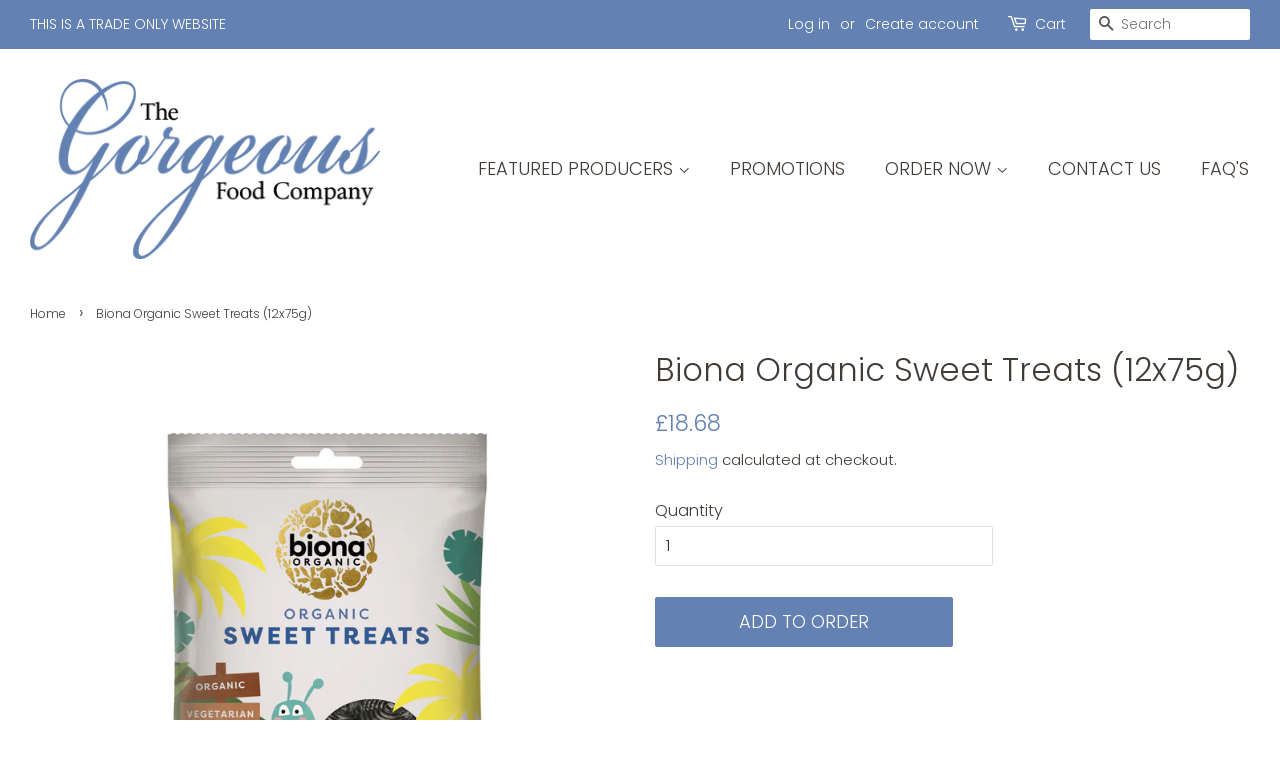

--- FILE ---
content_type: text/javascript
request_url: https://www.gorgeousfoodcompany.co.uk/cdn/shop/t/3/assets/shine-trust-v4-countdown-timer.js?v=124804483485901563951722944751
body_size: 3710
content:
"use strict";const STCountdown=function(){};STCountdown.timer=function(e,t,n,o){let i=t-e;const l=864e5,s=36e5,c=6e4,r=1e3,a=function(){if(i>0){let e=i,t=Math.floor(e/l);e%=l;let o=Math.floor(e/s);e%=s;let a=Math.floor(e/c);e%=c;let d=Math.floor(e/r);n({days:t,hours:o,minutes:a,seconds:d}),i-=1e3}else i-=1e3,clearInterval(d),o()},d=setInterval((u=this,function(){a.call(u)}),1e3);var u;return a.call(this),{abort:function(){clearInterval(d)},getTimeRemaining:function(){let e=i;const t=Math.floor(e/l);e%=l;const n=Math.floor(e/s);e%=s;const o=Math.floor(e/c);e%=c;return{days:t,hours:n,minutes:o,seconds:Math.floor(e/r)}}}},function(e){const t=setInterval((()=>{window.ST_GLOBALS&&(clearInterval(t),p().then((()=>console.info("ST Countdown loaded"))))}));class n{constructor(t){this.countdown=t;const{id:n,htmlRender:o}=t;this.countdownEl=e.createElement("div"),this.countdownEl.classList.add(`st-countdown-wrapper-${n}`),this.countdownEl.innerHTML=o}render(){const{productFilters:e,selectedProducts:t}=this.countdown;return{countdownEl:this.countdownEl,countdownData:this.countdown,filters:window.ST_GLOBALS.convertFilters(e,t)}}}let o=null,i=!1,l="",s=null,c=!1,r=!1;const a=["absolute","fixed","sticky"],d={default:null,custom:null},u={},p=async function(){if(!window.ST_PLAN||"Advanced"!==window.ST_PLAN?.name||"ACTIVE"!==window.ST_PLAN?.status)return;o=window.ST_GLOBALS.getBaseCDN(),i=window.ST_META_DATA.fixMultiLanguage||!1,c=window.ST_META_DATA.prefixLanguageCode||!1,r=window.ST_META_DATA.useUrlLocate||!1,l=window.ST_META_DATA.mainLanguageCode||"",s=window.ST_GLOBALS.currentLanguage;const t=window.ST_COUNTDOWNS||[];if(0===t.length)return;const a=window.ST_GLOBALS.pageType||"index",p=[];let T="";if(t.map((e=>{const{id:t,status:o,editorData:i,htmlRender:l,cssRender:s,startTime:c,endTime:r}=e,{countdownType:d,visibleSetting:w,displayPosition:S,pageFilter:f,pageShow:h,collections:m=[],fontFamily:y,titleFontWeight:_,subTitleFontWeight:A,numberFontWeight:b}=i;if(o){let o=!1;const i=window.ST_GLOBALS.dateWithTimeZone(new Date,window.ST_META_DATA.timeZone);if("right_now"===d||"definite_time"===d){const e=window.ST_GLOBALS.dateWithTimeZone(r,window.ST_META_DATA.timeZone);if("right_now"===d&&e.getTime()>i.getTime()&&(o=!0),"definite_time"===d){const t=window.ST_GLOBALS.dateWithTimeZone(c,window.ST_META_DATA.timeZone);e.getTime()>t.getTime()&&e.getTime()>i.getTime()&&t.getTime()<i.getTime()&&(o=!0)}}if("fixed_time"===d&&(o=!0),o){let o=!1;"product-image"!==S&&"product-title"!==S||!g(a,w)||(o=!0),"top-bar"===S&&L(a,f,h,m)&&(o=!0),("other-pages"===S||"product-page"===S&&"product"===window.ST_GLOBALS.pageType)&&(o=!0),o&&(u[t]=new n(e).render(),T+=s,y?.fontFamily&&(p.hasOwnProperty(y.fontFamily)?p[y.fontFamily]={...p[y.fontFamily],titleFontWeight:_,subTitleFontWeight:A,numberFontWeight:b}:p[y.fontFamily]={titleFontWeight:_,subTitleFontWeight:A,numberFontWeight:b}))}}})),Object.keys(p).length){const e=Object.keys(p).map((e=>({fontFamily:e,fontWeight:[...new Set([parseInt(p[e].titleFontWeight),parseInt(p[e].numberFontWeight),parseInt(p[e].subTitleFontWeight),parseInt(p[e].labelFontWeight)])].filter((e=>!isNaN(e)&&e>0)).sort((function(e,t){return e-t})).join(";")})));e.length&&e.map((e=>{window.ST_LOADED_FONTS.includes(e.fontFamily)||window.ST_GLOBALS.loadFont(e)}))}T&&window.ST_GLOBALS.addStyle(T),d.default=_(),d.custom=y(),w().then((()=>!0)),setInterval((()=>{w()}),500);for(const t in u){const{countdownEl:n,countdownData:o}=u[t],{countdownID:i,editorData:{displayPosition:l,displayProductPage:s,cssSelector:c}}=o;if("top-bar"===l){e.body.insertAdjacentElement("afterbegin",n),S(n,o);const l=n.querySelector(`[id="st-countdown-${i}"]`);null!==l&&(l.style.zIndex=25-t);const s=l.querySelector(".countdown-close");s&&s.addEventListener("click",(function(e){window.ST_GLOBALS.closeBar(e,".st-countdown-bar")}));const c=l.querySelector(".st-coupon-code");c&&c.addEventListener("click",(function(e){window.ST_GLOBALS.copy(e)})),window.ST_GLOBALS.changeBodyStyle(".st-countdown-bar.countdown-topbar",window.ST_GLOBALS.cssFixed,window.ST_META_DATA?.effectElementTopBar)}else if("product-page"===l&&"product"===window.ST_GLOBALS.pageType)try{const{filters:i}=u[t],l=window.ST_GLOBALS.product||null;if(l){let{published_at:t,on_sale:r,inventory:a,collections:d,tags:u,title:p,id:w,available:T,price:f,price_min:h,price_max:m,compare_at_price:g,vendor:L,type:y}=l;f=window.ST_GLOBALS.fixPrice(f),h=window.ST_GLOBALS.fixPrice(h),m=window.ST_GLOBALS.fixPrice(m),g=window.ST_GLOBALS.fixPrice(g);let _=!1;if(!i?.type&&i.select_all&&0===Object.keys(i.filters).length&&null===i.collection)_=!0;else if(i.select_all&&i.collection&&d.includes(i.collection))_=!0;else if(!i.select_all&&i.products.size)i.products.has(w)&&(_=!0);else if(i.select_all&&Object.keys(i.filters).length){let e=0,t=Object.keys(i.filters).length;for(const t in i.filters)"_s"===t&&p.toString().toLowerCase().includes(i.filters[t])&&(e+=1),"price"===t&&!isNaN(h)&&!isNaN(m)&&h>=i.filters[t].min&&m<=i.filters[t].max&&(e+=1),"tag"===t&&u.includes(`${i.filters.tag}`)&&(e+=1),"vendor"===t&&L===i.filters.vendor&&(e+=1),"type"===t&&y===i.filters.type&&(e+=1),"inventory"===t&&("instock"===i.filters.inventory.type&&T&&(e+=1),"outstock"!==i.filters.inventory.type||T||(e+=1),"less-than"===i.filters.inventory.type&&T&&!isNaN(a)&&a<=i.filters.inventory.lte&&(e+=1),"great-than"===i.filters.inventory.type&&T&&!isNaN(a)&&a>=i.filters.inventory.gte&&(e+=1));e===t&&(_=!0)}else if(i.type)if("new-arrival"===i.type){const e=window.ST_GLOBALS.dateWithTimeZone(t,window.ST_META_DATA.timeZone),n=window.ST_GLOBALS.dateWithTimeZone(i.date,window.ST_META_DATA.timeZone);e.getTime()>=n.getTime()&&(_=!0)}else"on-sale"===i.type&&r||"low-stock"===i.type&&a>0&&a<=i.quantity?_=!0:"out-stock"!==i.type||T||(_=!0);if(_){if("above_cart_button"===s){const t=window.ST_GLOBALS.selectorForm,i=e.querySelectorAll(t);if(i.length)for(let e=0;e<i.length;e++){const t=i[e].parentNode,l=n.cloneNode(!0);t.insertBefore(l,i[e]),S(l,o)}}if("custom"===s&&c?.cssSelector){const t=e.querySelectorAll(c.cssSelector);if(null!==t)for(let e=0;e<t.length;e++){const i=t[e].parentNode,l=n.cloneNode(!0);"above"===c?.cssPosition&&i.insertBefore(l,t[e]),"below"===c?.cssPosition&&i.insertBefore(l,t[e].nextSibling),S(l,o)}}}}}catch(e){console.log(e)}else if("other-pages"===l){const t=e.querySelectorAll(".st-countdown-block-wrapper");for(let e=0;e<t.length;e++){const i=t[e],l=i.getAttribute("data-countdown-id");if(!i.classList.contains(`countdown-item-${l}`)){const e=n.cloneNode(!0);i.appendChild(e),S(e,o);const t=i.querySelector(".st-editor-preview");t&&(t.style.display="none"),i.classList.add(`countdown-item-${l}`)}}}}},w=async function(){const t=A();let n=[];const o={};for(let e=0;e<t.length;e++){const i=t[e],l=i.getAttribute("href")||i.getAttribute("data-href"),s=b(l);o.hasOwnProperty(s)?o[s].push(i):o[s]=[i],n.push(s),i.classList.add("stCountdownLoaded")}if("product"===window.ST_GLOBALS.pageType&&window.ST_GLOBALS.productHandle&&!e.body.classList.contains("st-single-countdown-loaded")&&(o.hasOwnProperty(window.ST_GLOBALS.productHandle)?o[window.ST_GLOBALS.productHandle].push(null):o[window.ST_GLOBALS.productHandle]=[null],e.body.classList.add("st-single-countdown-loaded")),n=[...new Set(n)],n.length){let e="";const t=n.length;n.map(((n,o)=>{e+=i&&s!==l&&!r?`${n}${o<t-1?" OR ":""}`:`handle:"${n}"${o<t-1?" OR ":""}`}));let c="";c=i&&s!==l?`${r?window.ST_GLOBALS.shopUrlLocate:window.ST_GLOBALS.shopUrl}/search.js?q=${e}&view=shinetrust.product-handles`:`${window.ST_GLOBALS.shopUrl}/search.js?q=${e}&view=shinetrust.product-handles`;try{const e=await fetch(c,{mode:"no-cors"}),t=await e.json();for(const e in u){const n=u[e],{filters:i,countdownData:l}=n,{editorData:{displayPosition:s}}=l;"product-image"!==s&&"product-title"!==s||t.map((e=>{let{handle:t,published_at:l,on_sale:s,inventory:c,collections:r,tags:a,title:d,id:u,featured_image:p,available:w,price_min:S,price_max:f,vendor:h,type:m}=e;if(S=window.ST_GLOBALS.fixPrice(S),f=window.ST_GLOBALS.fixPrice(f),o.hasOwnProperty(t))if(!i?.type&&i.select_all&&0===Object.keys(i.filters).length&&null===i.collection)T(o[t],n,d,p);else if(i.select_all&&i.collection&&r.includes(i.collection))T(o[t],n,d,p);else if(!i.select_all&&i.products.size)i.products.has(u)&&T(o[t],n,d,p);else if(i.select_all&&Object.keys(i.filters).length){let e=0,l=Object.keys(i.filters).length;for(const t in i.filters)"_s"===t&&d.includes(i.filters[t])&&(e+=1),"price"===t&&!isNaN(S)&&!isNaN(f)&&S>=i.filters[t].min&&f<=i.filters[t].max&&(e+=1),"tag"===t&&a.includes(`${i.filters.tag}`)&&(e+=1),"vendor"===t&&h===i.filters.vendor&&(e+=1),"type"===t&&m===i.filters.type&&(e+=1),"inventory"===t&&("instock"===i.filters.inventory.type&&w&&(e+=1),"outstock"!==i.filters.inventory.type||w||(e+=1),"less-than"===i.filters.inventory.type&&w&&!isNaN(c)&&c<=i.filters.inventory.lte&&(e+=1),"great-than"===i.filters.inventory.type&&w&&!isNaN(c)&&c>=i.filters.inventory.gte&&(e+=1));e===l&&T(o[t],n,d,p)}else if(i.type)if("new-arrival"===i.type){const e=window.ST_GLOBALS.dateWithTimeZone(l,window.ST_META_DATA.timeZone),s=window.ST_GLOBALS.dateWithTimeZone(i.date,window.ST_META_DATA.timeZone);e.getTime()>=s.getTime()&&T(o[t],n,d,p)}else"on-sale"===i.type&&s||"low-stock"===i.type&&c>0&&c<=i.quantity?T(o[t],n,d,p):"out-stock"!==i.type||w||T(o[t],n,d,p)}))}}catch(e){console.log(e)}}},T=function(t,n,o,i){const{countdownEl:l,countdownData:s}=n,{id:c,editorData:r}=s,{displayPosition:u}=r;if(d.default){const n="product"===window.ST_GLOBALS.pageType;for(let o=0;o<t.length;o++){const i=t[o];if("product-image"===u){let t=[];d.default&&(t=d.default?.loop.thumbnail,n&&(t=[...t,...d.default?.single.thumbnail])),d.custom&&(t=d.custom?.loop.thumbnail,n&&(t=[...t,...d.custom?.single.thumbnail])),t.map((async t=>{const{parent:n,child:o,await:r=!1}=t;if(i&&n||!i&&!n){const t=i?i.closest(n):e.body;if(t&&!t.classList.contains(`countdown-item-${c}`)){let e=t.querySelectorAll(o);if(0===e.length&&r){let n=0;for(;n<=5;)e=t.querySelectorAll(o),0===e.length?(await new Promise((e=>setTimeout(e,300))),n++):n=6}for(let n=0;n<e.length;n++){const o=e[n],i=getComputedStyle(o);a.includes(i.position)||(o.style.position="relative");const r=l.cloneNode(!0);o.appendChild(r),S(r,s),r.classList.add("st-countdown-image"),t.classList.add(`countdown-item-${c}`)}}}}))}else if("product-title"===u){let t=[];d.default&&(t=d.default?.loop.title,n&&(t=[...t,...d.default?.single.title])),d.custom&&(t=d.custom?.loop.title,n&&(t=[...t,...d.custom?.single.title])),t.map((async t=>{const{parent:n,child:o,await:r=!1}=t;if(i&&n||!i&&!n){const t=i?i.closest(n):e.body;if(t&&!t.classList.contains(`countdown-item-${c}`)){let e=t.querySelectorAll(o);if(0===e.length&&r){let n=0;for(;n<=5;)e=t.querySelectorAll(o),0===e.length?(await new Promise((e=>setTimeout(e,300))),n++):n=6}for(let n=0;n<e.length;n++){const o=e[n],i=getComputedStyle(o);a.includes(i.position)||(o.style.position="relative");const r=l.cloneNode(!0),d=o.parentNode,u=o.nextSibling;null===u?d.appendChild(r):d.insertBefore(r,u),S(r,s),r.classList.add("st-countdown-title"),t.classList.add(`countdown-item-${c}`)}}}}))}}}else if("product-image"===u){if(!i)return;i=i.split("?")[0];const t=e.body.querySelectorAll('div[data-bg*="'+i+'"], div[data-bgset*="'+i+'"],img[src*="'+i+'"], img[srcset*="'+i+'"]');for(let e=0;e<t.length;e++){const n=t[e].parentElement;if(n&&!n.classList.contains(`countdown-item-${c}`)){const e=getComputedStyle(n);a.includes(e.position)||(n.style.position="relative");const t=l.cloneNode(!0);n.appendChild(t),S(t,s),t.classList.add("st-countdown-image"),n.classList.add(`countdown-item-${c}`)}}}else if("product-title"===u){const e=h(o);for(let t=0;t<e.length;t++){const n=e[t].parentNode;if(n&&!n.classList.contains(`countdown-item-${c}`)){const o=l.cloneNode(!0),i=e[t].nextSibling;null===i?n.appendChild(o):n.insertBefore(o,i),S(o,s),o.classList.add("st-countdown-title"),n.classList.add(`countdown-item-${c}`)}}}},S=function(e,t){const{editorData:n,startTime:o,endTime:i}=t,{messageText:l,messageSubText:s,buttonText:c}=n,r=e.querySelector(".countdown-text-inner"),a=e.querySelector(".countdown-sub-text-inner"),d=e.querySelector(".countdown-action");r&&l&&(r.innerHTML=window.ST_GLOBALS.translate(l)),a&&s&&(a.innerHTML=window.ST_GLOBALS.translate(s)),d&&c&&(d.innerHTML=window.ST_GLOBALS.translate(c));let{countdownType:u,fixedTime:p,whenCountdownEnds:w,startTime:T}=n;const S=window.ST_GLOBALS.dateWithTimeZone(new Date,window.ST_META_DATA.timeZone);if("right_now"===u||"definite_time"===u){const t=window.ST_GLOBALS.dateWithTimeZone(i,window.ST_META_DATA.timeZone);if("right_now"===u&&f(e,n,S,t),"definite_time"===u){window.ST_GLOBALS.dateWithTimeZone(o,window.ST_META_DATA.timeZone).getTime()<t.getTime()&&f(e,n,S,t)}}if("fixed_time"===u){let t=window.ST_GLOBALS.dateWithTimeZone(new Date,window.ST_META_DATA.timeZone);if(T){const e=T.search("PM")>=0,n=T.replace(/\sAM\\sPM/g,"").split(":");2===n.length&&(e?t.setHours(parseInt(n[0])+12):t.setHours(parseInt(n[0])),t.setMinutes(parseInt(n[1])),t.setSeconds(0))}const o=parseInt(p),i=new Date(t.getTime()+6e4*o);S.getTime()>t.getTime()&&(t=new Date,t.setTime(S.getTime()-(S.getTime()-t.getTime()))),f(e,n,t,i,o,w,T)}},f=function(e,t,n,o,i,l="nothing",s=null){const c=e.querySelector(".countdown-day"),r=e.querySelector(".countdown-hour"),a=e.querySelector(".countdown-minute"),d=e.querySelector(".countdown-seconds"),u=String(t.dayLabel).split("||"),p=String(t.hourLabel).split("||"),w=String(t.minuteLabel).split("||"),T=String(t.secondsLabel).split("||");STCountdown.timer(n,o,(function(e){c.querySelector(".value").innerHTML=m(e.days),0===e.days||e.days>=2?c.querySelector(".unit").innerHTML=u[0]:c.querySelector(".unit").innerHTML=2===u.length?u[1]:u[0],r.querySelector(".value").innerHTML=m(e.hours),0===e.hours||e.hours>=2?r.querySelector(".unit").innerHTML=p[0]:r.querySelector(".unit").innerHTML=2===p.length?p[1]:p[0],a.querySelector(".value").innerHTML=m(e.minutes),0===e.minutes||e.minutes>=2?a.querySelector(".unit").innerHTML=w[0]:a.querySelector(".unit").innerHTML=2===w.length?w[1]:w[0],d.querySelector(".value").innerHTML=m(e.seconds),0===e.seconds||e.seconds>=2?d.querySelector(".unit").innerHTML=T[0]:d.querySelector(".unit").innerHTML=2===T.length?T[1]:T[0]}),(function(){if(c.querySelector(".value").innerHTML="00",r.querySelector(".value").innerHTML="00",a.querySelector(".value").innerHTML="00",d.querySelector(".value").innerHTML="00",d.querySelector(".unit").innerHTML=2===T.length?T[1]:T[0],"hide_bar"===l&&(e.style.display="none"),i&&"repeat"===l){if(s){const e=-1===s.search("PM");2===(s=s.replace(/\sAM\\sPM/g,"").split(":")).length&&(e?o.setHours(parseInt(s[0])+12):o.setHours(parseInt(s[0])),o.setMinutes(parseInt(s[1])))}const n=new Date(o.getTime()+6e4*i);f(e,t,o,n,i,l,s)}}))},h=function(t,n=null){const o=[],i=null===n?e:n;for(const e of i.querySelectorAll("div, h1, h2, h3, h4, h5, h6, h1 a, h2 a, h3 a, h4 a, h5 a, h6 a"))e.textContent.trim()===t&&0===e.children.length&&o.push(e);return o},m=function(e){return String(e).padStart(2,"0").split("").map(((e,t)=>`<span class="num-split num-${t}">${e}</span>`)).join("")},g=function(e,t){let n="";switch(t){case"collection_page":n="collection";break;case"product_page":n="product"}return"all"===t||n===e},L=function(e,t="include",n,o=[]){let i=!1,l="";switch(n){case"collection_page":l="collection";break;case"collection_list":l="list-collections";break;case"product_page":l="product";break;case"homepage":l="index";break;case"cart":l="cart"}if("include"===t)if("collection"===e&&"collection"===l){const e=`gid://shopify/Collection/${window.ST_GLOBALS.collectionID}`;(o.includes("selectall")||window.ST_GLOBALS.collectionID&&o.includes(e)||!window.ST_GLOBALS.collectionID&&o.includes("all"))&&(i=!0)}else"all"!==n&&e!==l||(i=!0);else if("exclude"===t)if("collection"===e&&"collection"===l){const e=`gid://shopify/Collection/${window.ST_GLOBALS.collectionID}`;o.includes("selectall")?window.ST_GLOBALS.collectionID&&!o.includes(e)?i=!0:window.ST_GLOBALS.collectionID||o.includes("all")||(i=!0):i=!0}else e!==l&&(i=!0);return i},y=function(){if(window.ST_META_DATA.customCompatibleTheme){const e=window.ST_META_DATA.customCompatibleTheme.replace(/[\n\r\t]+/g,"").trim().split(";;"),t={loop:{thumbnail:[],title:[],price:[]},single:{thumbnail:[],title:[],price:[]}};return e.map((e=>{if(""!==e){const n=e.split(":");if(2===n.length){n[1].split(",").map((e=>{const o=e.split("||"),i={parent:o[0],child:o[1],await:3===o.length};switch(n[0]){case"image":t.loop.thumbnail.push(i);break;case"title":t.loop.title.push(i);break;case"price":t.loop.price.push(i);break;case"imageSingle":t.single.thumbnail.push(i);break;case"titleSingle":t.single.title.push(i);break;case"priceSingle":t.single.price.push(i)}}))}}})),t}return null},_=function(){if(window.ST_META_DATA.compatibleData){const{selectors:{image:e,imageSingleProduct:t,detail:{title:n,price:o,titleSingleProduct:i,priceSingleProduct:l}}}=window.ST_META_DATA.compatibleData,s={loop:{thumbnail:[],title:[],price:[]},single:{thumbnail:[],title:[],price:[]}};return e.map((e=>{const t=e.split("||");s.loop.thumbnail.push({parent:t[0],child:t[1]})})),t.map((e=>{s.single.thumbnail.push({parent:null,child:e})})),n.map((e=>{const t=e.split("||");s.loop.title.push({parent:t[0],child:t[1]})})),i.map((e=>{s.single.title.push({parent:null,child:e})})),o.map((e=>{const t=e.split("||");s.loop.price.push({parent:t[0],child:t[1]})})),l.map((e=>{s.single.price.push({parent:null,child:e})})),s}return null},A=function(){return e.querySelectorAll('a[href*="/products/"]:not(.stCountdownLoaded),[data-href]:not(.stCountdownLoaded)')},b=function(e){const t=e.split("#")[0].split("?")[0].split("/products/");return decodeURIComponent(t[1])}}(document);

--- FILE ---
content_type: text/javascript
request_url: https://www.gorgeousfoodcompany.co.uk/cdn/shop/t/3/assets/globopreorder_params.js?v=170759201109246870991586534952
body_size: 6768
content:
var GPOParams={id:6566,shop_id:6552,button_title:"BACK ORDER",button_description:"currently out of stock available to back order",not_available_message:"Not available to back order",order_tag:"pre-order",preorder_stock_limited_message:"Only :stock items left in stock.",preorder_confirm_message:"Low stock levels, some will have to be put on back order. Continue?",preorder_avaiable_message:"Available on:",line_property_name:"Back-ordered item",products:{"4388979965996":{id:366351,shop_id:6552,product_id:4388979965996,variant_id:0,button_text:"BACK ORDER",show_timer:0,available_auto:0,status:0,auto_enable_status:0,variants:{"31397007196204":{id:366352,shop_id:6552,product_id:4388979965996,variant_id:31397007196204,limit:0,button_text:"BACK ORDER",show_timer:0,available_auto:0,status:0,auto_enable_status:3}}},"4388734795820":{variants:{"31395621175340":{id:368221,shop_id:6552,product_id:4388734795820,variant_id:31395621175340,show_timer:0,available_auto:0,status:0,auto_enable_status:0}}},"4388734304300":{variants:{"31395619471404":{id:368222,shop_id:6552,product_id:4388734304300,variant_id:31395619471404,show_timer:0,available_auto:0,status:0,auto_enable_status:0}}},"4388733616172":{variants:{"31395616882732":{id:368223,shop_id:6552,product_id:4388733616172,variant_id:31395616882732,show_timer:0,available_auto:0,status:0,auto_enable_status:0}}},"4388736663596":{variants:{"31395630579756":{id:368224,shop_id:6552,product_id:4388736663596,variant_id:31395630579756,show_timer:0,available_auto:0,status:0,auto_enable_status:0}}},"4388985733164":{variants:{"31397036458028":{id:368225,shop_id:6552,product_id:4388985733164,variant_id:31397036458028,show_timer:0,available_auto:0,status:0,auto_enable_status:0}}},"4388971216940":{variants:{"31396970299436":{id:368226,shop_id:6552,product_id:4388971216940,variant_id:31396970299436,show_timer:0,available_auto:0,status:0,auto_enable_status:0}}},"4388983210028":{variants:{"31397021122604":{id:368227,shop_id:6552,product_id:4388983210028,variant_id:31397021122604,show_timer:0,available_auto:0,status:0,auto_enable_status:0}}},"4388985405484":{variants:{"31397033312300":{id:368228,shop_id:6552,product_id:4388985405484,variant_id:31397033312300,show_timer:0,available_auto:0,status:0,auto_enable_status:0}}},"4388977737772":{variants:{"31396994514988":{id:368229,shop_id:6552,product_id:4388977737772,variant_id:31396994514988,show_timer:0,available_auto:0,status:0,auto_enable_status:0}}},"4388989272108":{variants:{"31397055594540":{id:368230,shop_id:6552,product_id:4388989272108,variant_id:31397055594540,show_timer:0,available_auto:0,status:0,auto_enable_status:0}}},"4388991336492":{variants:{"31397065883692":{id:368231,shop_id:6552,product_id:4388991336492,variant_id:31397065883692,show_timer:0,available_auto:0,status:0,auto_enable_status:0}}},"4388981309484":{variants:{"31397012406316":{id:368232,shop_id:6552,product_id:4388981309484,variant_id:31397012406316,show_timer:0,available_auto:0,status:0,auto_enable_status:0}}},"4388988846124":{variants:{"31397053988908":{id:368233,shop_id:6552,product_id:4388988846124,variant_id:31397053988908,show_timer:0,available_auto:0,status:0,auto_enable_status:0}}},"4388983799852":{variants:{"31397024038956":{id:368234,shop_id:6552,product_id:4388983799852,variant_id:31397024038956,show_timer:0,available_auto:0,status:0,auto_enable_status:0}}},"4388984094764":{variants:{"31397026725932":{id:368235,shop_id:6552,product_id:4388984094764,variant_id:31397026725932,show_timer:0,available_auto:0,status:0,auto_enable_status:0}}},"4388987043884":{variants:{"31397043830828":{id:368236,shop_id:6552,product_id:4388987043884,variant_id:31397043830828,show_timer:0,available_auto:0,status:0,auto_enable_status:0}}},"4388981768236":{variants:{"31397015027756":{id:368237,shop_id:6552,product_id:4388981768236,variant_id:31397015027756,show_timer:0,available_auto:0,status:0,auto_enable_status:0}}},"4388976459820":{variants:{"31396987863084":{id:368238,shop_id:6552,product_id:4388976459820,variant_id:31396987863084,show_timer:0,available_auto:0,status:0,auto_enable_status:0}}},"4388976721964":{variants:{"31396989894700":{id:368239,shop_id:6552,product_id:4388976721964,variant_id:31396989894700,show_timer:0,available_auto:0,status:0,auto_enable_status:0}}},"4388982325292":{variants:{"31397017878572":{id:368240,shop_id:6552,product_id:4388982325292,variant_id:31397017878572,show_timer:0,available_auto:0,status:0,auto_enable_status:0}}},"4388971708460":{variants:{"31396972167212":{id:368241,shop_id:6552,product_id:4388971708460,variant_id:31396972167212,show_timer:0,available_auto:0,status:0,auto_enable_status:0}}},"4388973576236":{variants:{"31396976459820":{id:368242,shop_id:6552,product_id:4388973576236,variant_id:31396976459820,show_timer:0,available_auto:0,status:0,auto_enable_status:0}}},"4388977999916":{variants:{"31396996120620":{id:368243,shop_id:6552,product_id:4388977999916,variant_id:31396996120620,show_timer:0,available_auto:0,status:0,auto_enable_status:0}}},"4457098477612":{variants:{"31782634782764":{id:368244,shop_id:6552,product_id:4457098477612,variant_id:31782634782764,show_timer:0,available_auto:0,status:0,auto_enable_status:0}}},"4457099952172":{variants:{"31782644088876":{id:368245,shop_id:6552,product_id:4457099952172,variant_id:31782644088876,show_timer:0,available_auto:0,status:0,auto_enable_status:0}}},"4388631576620":{variants:{"31395030597676":{id:368246,shop_id:6552,product_id:4388631576620,variant_id:31395030597676,show_timer:0,available_auto:0,status:0,auto_enable_status:0}}},"4388637507628":{variants:{"31395059040300":{id:368247,shop_id:6552,product_id:4388637507628,variant_id:31395059040300,show_timer:0,available_auto:0,status:0,auto_enable_status:0}}},"4388639309868":{variants:{"31395077095468":{id:368248,shop_id:6552,product_id:4388639309868,variant_id:31395077095468,show_timer:0,available_auto:0,status:0,auto_enable_status:0}}},"4388638359596":{variants:{"31395069100076":{id:368249,shop_id:6552,product_id:4388638359596,variant_id:31395069100076,show_timer:0,available_auto:0,status:0,auto_enable_status:0}}},"4388638916652":{variants:{"31395074932780":{id:368250,shop_id:6552,product_id:4388638916652,variant_id:31395074932780,show_timer:0,available_auto:0,status:0,auto_enable_status:0}}},"4388632199212":{variants:{"31395032399916":{id:368251,shop_id:6552,product_id:4388632199212,variant_id:31395032399916,show_timer:0,available_auto:0,status:0,auto_enable_status:0}}},"4388641669164":{variants:{"31395093184556":{id:368252,shop_id:6552,product_id:4388641669164,variant_id:31395093184556,show_timer:0,available_auto:0,status:0,auto_enable_status:0}}},"4388630069292":{variants:{"31395022209068":{id:368253,shop_id:6552,product_id:4388630069292,variant_id:31395022209068,show_timer:0,available_auto:0,status:0,auto_enable_status:0}}},"4388642390060":{variants:{"31395095117868":{id:368254,shop_id:6552,product_id:4388642390060,variant_id:31395095117868,show_timer:0,available_auto:0,status:0,auto_enable_status:0}}},"4388640718892":{variants:{"31395087974444":{id:368255,shop_id:6552,product_id:4388640718892,variant_id:31395087974444,show_timer:0,available_auto:0,status:0,auto_enable_status:0}}},"4388641275948":{variants:{"31395090923564":{id:368256,shop_id:6552,product_id:4388641275948,variant_id:31395090923564,show_timer:0,available_auto:0,status:0,auto_enable_status:0}}},"4388640325676":{variants:{"31395086794796":{id:368257,shop_id:6552,product_id:4388640325676,variant_id:31395086794796,show_timer:0,available_auto:0,status:0,auto_enable_status:0}}},"4388630855724":{variants:{"31395028467756":{id:368258,shop_id:6552,product_id:4388630855724,variant_id:31395028467756,show_timer:0,available_auto:0,status:0,auto_enable_status:0}}},"4388632789036":{variants:{"31395034759212":{id:368259,shop_id:6552,product_id:4388632789036,variant_id:31395034759212,show_timer:0,available_auto:0,status:0,auto_enable_status:0}}},"4388635672620":{variants:{"31395046719532":{id:368260,shop_id:6552,product_id:4388635672620,variant_id:31395046719532,show_timer:0,available_auto:0,status:0,auto_enable_status:0}}},"4457102508076":{variants:{"31782655229996":{id:368261,shop_id:6552,product_id:4457102508076,variant_id:31782655229996,show_timer:0,available_auto:0,status:0,auto_enable_status:0}}},"4457105293356":{variants:{"31782667092012":{id:368262,shop_id:6552,product_id:4457105293356,variant_id:31782667092012,show_timer:0,available_auto:0,status:0,auto_enable_status:0}}},"4388703895596":{variants:{"31395393306668":{id:368263,shop_id:6552,product_id:4388703895596,variant_id:31395393306668,show_timer:0,available_auto:0,status:0,auto_enable_status:0}}},"4388709859372":{variants:{"31395423420460":{id:368264,shop_id:6552,product_id:4388709859372,variant_id:31395423420460,show_timer:0,available_auto:0,status:0,auto_enable_status:0}}},"4388707532844":{variants:{"31395415818284":{id:368265,shop_id:6552,product_id:4388707532844,variant_id:31395415818284,show_timer:0,available_auto:0,status:0,auto_enable_status:0}}},"4388709072940":{variants:{"31395421126700":{id:368266,shop_id:6552,product_id:4388709072940,variant_id:31395421126700,show_timer:0,available_auto:0,status:0,auto_enable_status:0}}},"4388709433388":{variants:{"31395422273580":{id:368267,shop_id:6552,product_id:4388709433388,variant_id:31395422273580,show_timer:0,available_auto:0,status:0,auto_enable_status:0}}},"4388710875180":{variants:{"31395427057708":{id:368268,shop_id:6552,product_id:4388710875180,variant_id:31395427057708,show_timer:0,available_auto:0,status:0,auto_enable_status:0}}},"4388707074092":{variants:{"31395414376492":{id:368269,shop_id:6552,product_id:4388707074092,variant_id:31395414376492,show_timer:0,available_auto:0,status:0,auto_enable_status:0}}},"4388708876332":{variants:{"31395420602412":{id:368270,shop_id:6552,product_id:4388708876332,variant_id:31395420602412,show_timer:0,available_auto:0,status:0,auto_enable_status:0}}},"4388710449196":{variants:{"31395425058860":{id:368271,shop_id:6552,product_id:4388710449196,variant_id:31395425058860,show_timer:0,available_auto:0,status:0,auto_enable_status:0}}},"4388708548652":{variants:{"31395418931244":{id:368272,shop_id:6552,product_id:4388708548652,variant_id:31395418931244,show_timer:0,available_auto:0,status:0,auto_enable_status:0}}},"4388706451500":{variants:{"31395408216108":{id:368273,shop_id:6552,product_id:4388706451500,variant_id:31395408216108,show_timer:0,available_auto:0,status:0,auto_enable_status:0}}},"4388704550956":{variants:{"31395398713388":{id:368274,shop_id:6552,product_id:4388704550956,variant_id:31395398713388,show_timer:0,available_auto:0,status:0,auto_enable_status:0}}},"4388705468460":{variants:{"31395404972076":{id:368275,shop_id:6552,product_id:4388705468460,variant_id:31395404972076,show_timer:0,available_auto:0,status:0,auto_enable_status:0}}},"4388742922284":{variants:{"31395665412140":{id:368276,shop_id:6552,product_id:4388742922284,variant_id:31395665412140,show_timer:0,available_auto:0,status:0,auto_enable_status:0}}},"4388743807020":{variants:{"31395668328492":{id:368277,shop_id:6552,product_id:4388743807020,variant_id:31395668328492,show_timer:0,available_auto:0,status:0,auto_enable_status:0}}},"4388745150508":{variants:{"31395682287660":{id:368278,shop_id:6552,product_id:4388745150508,variant_id:31395682287660,show_timer:0,available_auto:0,status:0,auto_enable_status:0}}},"4388743381036":{variants:{"31395666657324":{id:368279,shop_id:6552,product_id:4388743381036,variant_id:31395666657324,show_timer:0,available_auto:0,status:0,auto_enable_status:0}}},"4388746625068":{variants:{"31395695657004":{id:368280,shop_id:6552,product_id:4388746625068,variant_id:31395695657004,show_timer:0,available_auto:0,status:0,auto_enable_status:0}}},"4388708220972":{variants:{"31395418275884":{id:368281,shop_id:6552,product_id:4388708220972,variant_id:31395418275884,show_timer:0,available_auto:0,status:0,auto_enable_status:0}}},"4388732403756":{variants:{"31395612098604":{id:368282,shop_id:6552,product_id:4388732403756,variant_id:31395612098604,show_timer:0,available_auto:0,status:0,auto_enable_status:0}}},"4388744626220":{variants:{"31395680288812":{id:368283,shop_id:6552,product_id:4388744626220,variant_id:31395680288812,show_timer:0,available_auto:0,status:0,auto_enable_status:0}}},"4380207448108":{variants:{"31348132249644":{id:368284,shop_id:6552,product_id:4380207448108,variant_id:31348132249644,show_timer:0,available_auto:0,status:0,auto_enable_status:0}}},"4380207743020":{variants:{"31348133462060":{id:368285,shop_id:6552,product_id:4380207743020,variant_id:31348133462060,show_timer:0,available_auto:0,status:0,auto_enable_status:0}}},"4380207579180":{variants:{"31348132905004":{id:368286,shop_id:6552,product_id:4380207579180,variant_id:31348132905004,show_timer:0,available_auto:0,status:0,auto_enable_status:0}}},"4380207939628":{variants:{"31348134150188":{id:368287,shop_id:6552,product_id:4380207939628,variant_id:31348134150188,show_timer:0,available_auto:0,status:0,auto_enable_status:0}}},"4380208431148":{variants:{"31348136902700":{id:368288,shop_id:6552,product_id:4380208431148,variant_id:31348136902700,show_timer:0,available_auto:0,status:0,auto_enable_status:0}}},"4380204662828":{variants:{"31348117995564":{id:368289,shop_id:6552,product_id:4380204662828,variant_id:31348117995564,show_timer:0,available_auto:0,status:0,auto_enable_status:0}}},"4380205383724":{variants:{"31348120420396":{id:368290,shop_id:6552,product_id:4380205383724,variant_id:31348120420396,show_timer:0,available_auto:0,status:0,auto_enable_status:0}}},"4380205940780":{variants:{"31348122419244":{id:368291,shop_id:6552,product_id:4380205940780,variant_id:31348122419244,show_timer:0,available_auto:0,status:0,auto_enable_status:0}}},"4380204990508":{variants:{"31348119306284":{id:368292,shop_id:6552,product_id:4380204990508,variant_id:31348119306284,show_timer:0,available_auto:0,status:0,auto_enable_status:0}}},"4380211150892":{variants:{"31348145717292":{id:368293,shop_id:6552,product_id:4380211150892,variant_id:31348145717292,show_timer:0,available_auto:0,status:0,auto_enable_status:0}}},"4380203122732":{variants:{"31348112195628":{id:368294,shop_id:6552,product_id:4380203122732,variant_id:31348112195628,show_timer:0,available_auto:0,status:0,auto_enable_status:0}}},"4380204138540":{variants:{"31348115734572":{id:368295,shop_id:6552,product_id:4380204138540,variant_id:31348115734572,show_timer:0,available_auto:0,status:0,auto_enable_status:0}}},"4380203581484":{variants:{"31348113866796":{id:368296,shop_id:6552,product_id:4380203581484,variant_id:31348113866796,show_timer:0,available_auto:0,status:0,auto_enable_status:0}}},"4380211675180":{variants:{"31348147486764":{id:368297,shop_id:6552,product_id:4380211675180,variant_id:31348147486764,show_timer:0,available_auto:0,status:0,auto_enable_status:0}}},"4380194930732":{variants:{"31348085162028":{id:368298,shop_id:6552,product_id:4380194930732,variant_id:31348085162028,show_timer:0,available_auto:0,status:0,auto_enable_status:0}}},"4380194340908":{variants:{"31348082376748":{id:368299,shop_id:6552,product_id:4380194340908,variant_id:31348082376748,show_timer:0,available_auto:0,status:0,auto_enable_status:0}}},"4380199223340":{variants:{"31348098138156":{id:368300,shop_id:6552,product_id:4380199223340,variant_id:31348098138156,show_timer:0,available_auto:0,status:0,auto_enable_status:0}}},"4380194734124":{variants:{"31348084604972":{id:368301,shop_id:6552,product_id:4380194734124,variant_id:31348084604972,show_timer:0,available_auto:0,status:0,auto_enable_status:0}}},"4380193751084":{variants:{"31348079329324":{id:368302,shop_id:6552,product_id:4380193751084,variant_id:31348079329324,show_timer:0,available_auto:0,status:0,auto_enable_status:0}}},"4379484028972":{variants:{"31344447422508":{id:368303,shop_id:6552,product_id:4379484028972,variant_id:31344447422508,show_timer:0,available_auto:0,status:0,auto_enable_status:0}}},"4380193259564":{variants:{"31348077690924":{id:368304,shop_id:6552,product_id:4380193259564,variant_id:31348077690924,show_timer:0,available_auto:0,status:0,auto_enable_status:0}}},"4379486158892":{variants:{"31344484646956":{id:368305,shop_id:6552,product_id:4379486158892,variant_id:31344484646956,show_timer:0,available_auto:0,status:0,auto_enable_status:0}}},"4380193521708":{variants:{"31348078510124":{id:368306,shop_id:6552,product_id:4380193521708,variant_id:31348078510124,show_timer:0,available_auto:0,status:0,auto_enable_status:0}}},"4379489763372":{variants:{"31344509517868":{id:368307,shop_id:6552,product_id:4379489763372,variant_id:31344509517868,show_timer:0,available_auto:0,status:0,auto_enable_status:0}}},"4380193652780":{variants:{"31348079099948":{id:368308,shop_id:6552,product_id:4380193652780,variant_id:31348079099948,show_timer:0,available_auto:0,status:0,auto_enable_status:0}}},"4379478884396":{variants:{"31344423469100":{id:368309,shop_id:6552,product_id:4379478884396,variant_id:31344423469100,show_timer:0,available_auto:0,status:0,auto_enable_status:0}}},"4380202434604":{variants:{"31348108984364":{id:368310,shop_id:6552,product_id:4380202434604,variant_id:31348108984364,show_timer:0,available_auto:0,status:0,auto_enable_status:0}}},"4379488223276":{variants:{"31344500211756":{id:368311,shop_id:6552,product_id:4379488223276,variant_id:31344500211756,show_timer:0,available_auto:0,status:0,auto_enable_status:0}}},"4380202762284":{variants:{"31348110491692":{id:368312,shop_id:6552,product_id:4380202762284,variant_id:31348110491692,show_timer:0,available_auto:0,status:0,auto_enable_status:0}}},"4379479998508":{variants:{"31344427139116":{id:368313,shop_id:6552,product_id:4379479998508,variant_id:31344427139116,show_timer:0,available_auto:0,status:0,auto_enable_status:0}}},"4380202041388":{variants:{"31348107214892":{id:368314,shop_id:6552,product_id:4380202041388,variant_id:31348107214892,show_timer:0,available_auto:0,status:0,auto_enable_status:0}}},"4379489009708":{variants:{"31344506634284":{id:368315,shop_id:6552,product_id:4379489009708,variant_id:31344506634284,show_timer:0,available_auto:0,status:0,auto_enable_status:0}}},"4380200271916":{variants:{"31348100726828":{id:368316,shop_id:6552,product_id:4380200271916,variant_id:31348100726828,show_timer:0,available_auto:0,status:0,auto_enable_status:0}}},"4379485831212":{variants:{"31344480649260":{id:368317,shop_id:6552,product_id:4379485831212,variant_id:31344480649260,show_timer:0,available_auto:0,status:0,auto_enable_status:0}}},"4380200730668":{variants:{"31348102070316":{id:368318,shop_id:6552,product_id:4380200730668,variant_id:31348102070316,show_timer:0,available_auto:0,status:0,auto_enable_status:0}}},"4594805833772":{variants:{"32409101434924":{id:368319,shop_id:6552,product_id:4594805833772,variant_id:32409101434924,show_timer:0,available_auto:0,status:0,auto_enable_status:0}}},"4380201025580":{variants:{"31348103348268":{id:368320,shop_id:6552,product_id:4380201025580,variant_id:31348103348268,show_timer:0,available_auto:0,status:0,auto_enable_status:0}}},"4379482783788":{variants:{"31344439066668":{id:368321,shop_id:6552,product_id:4379482783788,variant_id:31344439066668,show_timer:0,available_auto:0,status:0,auto_enable_status:0}}},"4380210004012":{variants:{"31348142506028":{id:368322,shop_id:6552,product_id:4380210004012,variant_id:31348142506028,show_timer:0,available_auto:0,status:0,auto_enable_status:0}}},"4379486453804":{variants:{"31344488808492":{id:368323,shop_id:6552,product_id:4379486453804,variant_id:31344488808492,show_timer:0,available_auto:0,status:0,auto_enable_status:0}}},"4379485634604":{variants:{"31344478158892":{id:368324,shop_id:6552,product_id:4379485634604,variant_id:31344478158892,show_timer:0,available_auto:0,status:0,auto_enable_status:0}}},"4380209315884":{variants:{"31348140507180":{id:368325,shop_id:6552,product_id:4380209315884,variant_id:31348140507180,show_timer:0,available_auto:0,status:0,auto_enable_status:0}}},"4379486814252":{variants:{"31344492052524":{id:368326,shop_id:6552,product_id:4379486814252,variant_id:31344492052524,show_timer:0,available_auto:0,status:0,auto_enable_status:0}}},"4380209610796":{variants:{"31348141097004":{id:368327,shop_id:6552,product_id:4380209610796,variant_id:31348141097004,show_timer:0,available_auto:0,status:0,auto_enable_status:0}}},"4379481997356":{variants:{"31344436314156":{id:368328,shop_id:6552,product_id:4379481997356,variant_id:31344436314156,show_timer:0,available_auto:0,status:0,auto_enable_status:0}}},"4380191916076":{variants:{"31348071759916":{id:368329,shop_id:6552,product_id:4380191916076,variant_id:31348071759916,show_timer:0,available_auto:0,status:0,auto_enable_status:0}}},"4379483504684":{variants:{"31344445849644":{id:368330,shop_id:6552,product_id:4379483504684,variant_id:31344445849644,show_timer:0,available_auto:0,status:0,auto_enable_status:0}}},"4380192276524":{variants:{"31348074840108":{id:368331,shop_id:6552,product_id:4380192276524,variant_id:31348074840108,show_timer:0,available_auto:0,status:0,auto_enable_status:0}}},"4379481243692":{variants:{"31344432414764":{id:368332,shop_id:6552,product_id:4379481243692,variant_id:31344432414764,show_timer:0,available_auto:0,status:0,auto_enable_status:0}}},"4380192899116":{variants:{"31348076511276":{id:368333,shop_id:6552,product_id:4380192899116,variant_id:31348076511276,show_timer:0,available_auto:0,status:0,auto_enable_status:0}}},"4594789842988":{variants:{"32409034358828":{id:368334,shop_id:6552,product_id:4594789842988,variant_id:32409034358828,show_timer:0,available_auto:0,status:0,auto_enable_status:0}}},"4380210659372":{variants:{"31348144570412":{id:368335,shop_id:6552,product_id:4380210659372,variant_id:31348144570412,show_timer:0,available_auto:0,status:0,auto_enable_status:0}}},"4379484520492":{variants:{"31344449519660":{id:368336,shop_id:6552,product_id:4379484520492,variant_id:31344449519660,show_timer:0,available_auto:0,status:0,auto_enable_status:0}}},"4380212756524":{variants:{"31348150370348":{id:368337,shop_id:6552,product_id:4380212756524,variant_id:31348150370348,show_timer:0,available_auto:0,status:0,auto_enable_status:0}}},"4380175466540":{variants:{"31348003799084":{id:368338,shop_id:6552,product_id:4380175466540,variant_id:31348003799084,show_timer:0,available_auto:0,status:0,auto_enable_status:0}}},"4385951350828":{variants:{"31378923814956":{id:368339,shop_id:6552,product_id:4385951350828,variant_id:31378923814956,show_timer:0,available_auto:0,status:0,auto_enable_status:0}}},"4385925234732":{variants:{"31378790875180":{id:368340,shop_id:6552,product_id:4385925234732,variant_id:31378790875180,show_timer:0,available_auto:0,status:0,auto_enable_status:0}}},"4385962721324":{variants:{"31378983157804":{id:368341,shop_id:6552,product_id:4385962721324,variant_id:31378983157804,show_timer:0,available_auto:0,status:0,auto_enable_status:0}}},"4385936670764":{variants:{"31378841075756":{id:368342,shop_id:6552,product_id:4385936670764,variant_id:31378841075756,show_timer:0,available_auto:0,status:0,auto_enable_status:0}}},"4385960165420":{variants:{"31378963562540":{id:368343,shop_id:6552,product_id:4385960165420,variant_id:31378963562540,show_timer:0,available_auto:0,status:0,auto_enable_status:0}}},"4385958363180":{variants:{"31378951438380":{id:368344,shop_id:6552,product_id:4385958363180,variant_id:31378951438380,show_timer:0,available_auto:0,status:0,auto_enable_status:0}}},"4385924055084":{variants:{"31378789433388":{id:368345,shop_id:6552,product_id:4385924055084,variant_id:31378789433388,show_timer:0,available_auto:0,status:0,auto_enable_status:0}}},"4385961410604":{variants:{"31378974179372":{id:368346,shop_id:6552,product_id:4385961410604,variant_id:31378974179372,show_timer:0,available_auto:0,status:0,auto_enable_status:0}}},"4385951875116":{variants:{"31378925748268":{id:368347,shop_id:6552,product_id:4385951875116,variant_id:31378925748268,show_timer:0,available_auto:0,status:0,auto_enable_status:0}}},"4385937719340":{variants:{"31378847694892":{id:368348,shop_id:6552,product_id:4385937719340,variant_id:31378847694892,show_timer:0,available_auto:0,status:0,auto_enable_status:0}}},"4385953742892":{variants:{"31378932662316":{id:368349,shop_id:6552,product_id:4385953742892,variant_id:31378932662316,show_timer:0,available_auto:0,status:0,auto_enable_status:0}}},"4385959641132":{variants:{"31378960810028":{id:368350,shop_id:6552,product_id:4385959641132,variant_id:31378960810028,show_timer:0,available_auto:0,status:0,auto_enable_status:0}}},"4385958494252":{variants:{"31378951995436":{id:368351,shop_id:6552,product_id:4385958494252,variant_id:31378951995436,show_timer:0,available_auto:0,status:0,auto_enable_status:0}}},"4385954005036":{variants:{"31378932891692":{id:368352,shop_id:6552,product_id:4385954005036,variant_id:31378932891692,show_timer:0,available_auto:0,status:0,auto_enable_status:0}}},"4385935687724":{variants:{"31378838028332":{id:368353,shop_id:6552,product_id:4385935687724,variant_id:31378838028332,show_timer:0,available_auto:0,status:0,auto_enable_status:0}}},"4385951514668":{variants:{"31378924306476":{id:368354,shop_id:6552,product_id:4385951514668,variant_id:31378924306476,show_timer:0,available_auto:0,status:0,auto_enable_status:0}}},"4385957052460":{variants:{"31378946162732":{id:368355,shop_id:6552,product_id:4385957052460,variant_id:31378946162732,show_timer:0,available_auto:0,status:0,auto_enable_status:0}}},"4385957969964":{variants:{"31378947801132":{id:368356,shop_id:6552,product_id:4385957969964,variant_id:31378947801132,show_timer:0,available_auto:0,status:0,auto_enable_status:0}}},"4385952268332":{variants:{"31378926764076":{id:368357,shop_id:6552,product_id:4385952268332,variant_id:31378926764076,show_timer:0,available_auto:0,status:0,auto_enable_status:0}}},"4385937522732":{variants:{"31378846908460":{id:368358,shop_id:6552,product_id:4385937522732,variant_id:31378846908460,show_timer:0,available_auto:0,status:0,auto_enable_status:0}}},"4385950695468":{variants:{"31378921127980":{id:368359,shop_id:6552,product_id:4385950695468,variant_id:31378921127980,show_timer:0,available_auto:0,status:0,auto_enable_status:0}}},"4385950531628":{variants:{"31378920570924":{id:368360,shop_id:6552,product_id:4385950531628,variant_id:31378920570924,show_timer:0,available_auto:0,status:0,auto_enable_status:0}}},"4385937326124":{variants:{"31378846056492":{id:368361,shop_id:6552,product_id:4385937326124,variant_id:31378846056492,show_timer:0,available_auto:0,status:0,auto_enable_status:0}}},"4385949974572":{variants:{"31378919325740":{id:368362,shop_id:6552,product_id:4385949974572,variant_id:31378919325740,show_timer:0,available_auto:0,status:0,auto_enable_status:0}}},"4385936310316":{variants:{"31378840322092":{id:368363,shop_id:6552,product_id:4385936310316,variant_id:31378840322092,show_timer:0,available_auto:0,status:0,auto_enable_status:0}}},"4385950335020":{variants:{"31378920308780":{id:368364,shop_id:6552,product_id:4385950335020,variant_id:31378920308780,show_timer:0,available_auto:0,status:0,auto_enable_status:0}}},"4385937391660":{variants:{"31378846318636":{id:368365,shop_id:6552,product_id:4385937391660,variant_id:31378846318636,show_timer:0,available_auto:0,status:0,auto_enable_status:0}}},"4385936867372":{variants:{"31378844516396":{id:368366,shop_id:6552,product_id:4385936867372,variant_id:31378844516396,show_timer:0,available_auto:0,status:0,auto_enable_status:0}}},"4385952038956":{variants:{"31378926174252":{id:368367,shop_id:6552,product_id:4385952038956,variant_id:31378926174252,show_timer:0,available_auto:0,status:0,auto_enable_status:0}}},"4385954398252":{variants:{"31378936692780":{id:368368,shop_id:6552,product_id:4385954398252,variant_id:31378936692780,show_timer:0,available_auto:0,status:0,auto_enable_status:0}}},"4385958985772":{variants:{"31378957434924":{id:368369,shop_id:6552,product_id:4385958985772,variant_id:31378957434924,show_timer:0,available_auto:0,status:0,auto_enable_status:0}}},"4385962917932":{variants:{"31378984173612":{id:368370,shop_id:6552,product_id:4385962917932,variant_id:31378984173612,show_timer:0,available_auto:0,status:0,auto_enable_status:0}}},"4385960591404":{variants:{"31378967298092":{id:368371,shop_id:6552,product_id:4385960591404,variant_id:31378967298092,show_timer:0,available_auto:0,status:0,auto_enable_status:0}}},"4385935294508":{variants:{"31378837012524":{id:368372,shop_id:6552,product_id:4385935294508,variant_id:31378837012524,show_timer:0,available_auto:0,status:0,auto_enable_status:0}}},"4385960394796":{variants:{"31378966904876":{id:368373,shop_id:6552,product_id:4385960394796,variant_id:31378966904876,show_timer:0,available_auto:0,status:0,auto_enable_status:0}}},"4385951645740":{variants:{"31378924994604":{id:368374,shop_id:6552,product_id:4385951645740,variant_id:31378924994604,show_timer:0,available_auto:0,status:0,auto_enable_status:0}}},"4385962360876":{variants:{"31378981126188":{id:368375,shop_id:6552,product_id:4385962360876,variant_id:31378981126188,show_timer:0,available_auto:0,status:0,auto_enable_status:0}}},"4385926676524":{variants:{"31378792579116":{id:368376,shop_id:6552,product_id:4385926676524,variant_id:31378792579116,show_timer:0,available_auto:0,status:0,auto_enable_status:0}}},"4385955872812":{variants:{"31378944426028":{id:368379,shop_id:6552,product_id:4385955872812,variant_id:31378944426028,show_timer:0,available_auto:0,status:0,auto_enable_status:0}}},"4385930248236":{variants:{"31378810994732":{id:368380,shop_id:6552,product_id:4385930248236,variant_id:31378810994732,show_timer:0,available_auto:0,status:0,auto_enable_status:0}}},"4385936998444":{variants:{"31378845007916":{id:368381,shop_id:6552,product_id:4385936998444,variant_id:31378845007916,show_timer:0,available_auto:0,status:0,auto_enable_status:0}}},"4385954857004":{variants:{"31378938724396":{id:368382,shop_id:6552,product_id:4385954857004,variant_id:31378938724396,show_timer:0,available_auto:0,status:0,auto_enable_status:0}}},"4385964523564":{variants:{"31379008618540":{id:368383,shop_id:6552,product_id:4385964523564,variant_id:31379008618540,show_timer:0,available_auto:0,status:0,auto_enable_status:0}}},"4385949483052":{variants:{"31378917457964":{id:368384,shop_id:6552,product_id:4385949483052,variant_id:31378917457964,show_timer:0,available_auto:0,status:0,auto_enable_status:0}}},"4385962000428":{variants:{"31378977259564":{id:368385,shop_id:6552,product_id:4385962000428,variant_id:31378977259564,show_timer:0,available_auto:0,status:0,auto_enable_status:0}}},"4385922482220":{variants:{"31378785533996":{id:368386,shop_id:6552,product_id:4385922482220,variant_id:31378785533996,show_timer:0,available_auto:0,status:0,auto_enable_status:0}}},"4385958821932":{variants:{"31378955403308":{id:368387,shop_id:6552,product_id:4385958821932,variant_id:31378955403308,show_timer:0,available_auto:0,status:0,auto_enable_status:0}}},"4385955282988":{variants:{"31378941673516":{id:368388,shop_id:6552,product_id:4385955282988,variant_id:31378941673516,show_timer:0,available_auto:0,status:0,auto_enable_status:0}}},"4385961050156":{variants:{"31378971852844":{id:368389,shop_id:6552,product_id:4385961050156,variant_id:31378971852844,show_timer:0,available_auto:0,status:0,auto_enable_status:0}}},"4385949351980":{variants:{"31378916933676":{id:368390,shop_id:6552,product_id:4385949351980,variant_id:31378916933676,show_timer:0,available_auto:0,status:0,auto_enable_status:0}}},"4385956036652":{variants:{"31378944589868":{id:368391,shop_id:6552,product_id:4385956036652,variant_id:31378944589868,show_timer:0,available_auto:0,status:0,auto_enable_status:0}}},"4385963802668":{variants:{"31378989350956":{id:368392,shop_id:6552,product_id:4385963802668,variant_id:31378989350956,show_timer:0,available_auto:0,status:0,auto_enable_status:0}}},"4385963442220":{variants:{"31378986106924":{id:368393,shop_id:6552,product_id:4385963442220,variant_id:31378986106924,show_timer:0,available_auto:0,status:0,auto_enable_status:0}}},"4385936113708":{variants:{"31378839732268":{id:368394,shop_id:6552,product_id:4385936113708,variant_id:31378839732268,show_timer:0,available_auto:0,status:0,auto_enable_status:0}}},"4385953251372":{variants:{"31378931122220":{id:368395,shop_id:6552,product_id:4385953251372,variant_id:31378931122220,show_timer:0,available_auto:0,status:0,auto_enable_status:0}}},"4385952890924":{variants:{"31378930729004":{id:368396,shop_id:6552,product_id:4385952890924,variant_id:31378930729004,show_timer:0,available_auto:0,status:0,auto_enable_status:0}}},"4385928118316":{variants:{"31378795003948":{id:368397,shop_id:6552,product_id:4385928118316,variant_id:31378795003948,show_timer:0,available_auto:0,status:0,auto_enable_status:0}}},"4379506311212":{variants:{"31344602611756":{id:368398,shop_id:6552,product_id:4379506311212,variant_id:31344602611756,show_timer:0,available_auto:0,status:0,auto_enable_status:0}}},"4379506868268":{variants:{"31344605560876":{id:368399,shop_id:6552,product_id:4379506868268,variant_id:31344605560876,show_timer:0,available_auto:0,status:0,auto_enable_status:0}}},"4385953447980":{variants:{"31378931679276":{id:368400,shop_id:6552,product_id:4385953447980,variant_id:31378931679276,show_timer:0,available_auto:0,status:0,auto_enable_status:0}}},"4379517583404":{variants:{"31344674308140":{id:368401,shop_id:6552,product_id:4379517583404,variant_id:31344674308140,show_timer:0,available_auto:0,status:0,auto_enable_status:0}}},"4385936801836":{variants:{"31378841665580":{id:368402,shop_id:6552,product_id:4385936801836,variant_id:31378841665580,show_timer:0,available_auto:0,status:0,auto_enable_status:0}}},"4379512897580":{variants:{"31344640557100":{id:368403,shop_id:6552,product_id:4379512897580,variant_id:31344640557100,show_timer:0,available_auto:0,status:0,auto_enable_status:0}}},"4385932378156":{variants:{"31378821251116":{id:368404,shop_id:6552,product_id:4385932378156,variant_id:31378821251116,show_timer:0,available_auto:0,status:0,auto_enable_status:0}}},"4385955512364":{variants:{"31378942328876":{id:368405,shop_id:6552,product_id:4385955512364,variant_id:31378942328876,show_timer:0,available_auto:0,status:0,auto_enable_status:0}}},"4379505000492":{variants:{"31344595533868":{id:368406,shop_id:6552,product_id:4379505000492,variant_id:31344595533868,show_timer:0,available_auto:0,status:0,auto_enable_status:0}}},"4385959903276":{variants:{"31378962546732":{id:368407,shop_id:6552,product_id:4385959903276,variant_id:31378962546732,show_timer:0,available_auto:0,status:0,auto_enable_status:0}}},"4379511488556":{variants:{"31344634069036":{id:368408,shop_id:6552,product_id:4379511488556,variant_id:31344634069036,show_timer:0,available_auto:0,status:0,auto_enable_status:0}}},"4385950171180":{variants:{"31378919686188":{id:368409,shop_id:6552,product_id:4385950171180,variant_id:31378919686188,show_timer:0,available_auto:0,status:0,auto_enable_status:0}}},"4379514241068":{variants:{"31344648224812":{id:368410,shop_id:6552,product_id:4379514241068,variant_id:31344648224812,show_timer:0,available_auto:0,status:0,auto_enable_status:0}}},"4385934147628":{variants:{"31378832228396":{id:368411,shop_id:6552,product_id:4385934147628,variant_id:31378832228396,show_timer:0,available_auto:0,status:0,auto_enable_status:0}}},"4379513520172":{variants:{"31344644456492":{id:368412,shop_id:6552,product_id:4379513520172,variant_id:31344644456492,show_timer:0,available_auto:0,status:0,auto_enable_status:0}}},"4385961607212":{variants:{"31378976047148":{id:368413,shop_id:6552,product_id:4385961607212,variant_id:31378976047148,show_timer:0,available_auto:0,status:0,auto_enable_status:0}}},"4379519615020":{variants:{"31344685809708":{id:368414,shop_id:6552,product_id:4379519615020,variant_id:31344685809708,show_timer:0,available_auto:0,status:0,auto_enable_status:0}}},"4385960820780":{variants:{"31378967953452":{id:368415,shop_id:6552,product_id:4385960820780,variant_id:31378967953452,show_timer:0,available_auto:0,status:0,auto_enable_status:0}}},"4379518894124":{variants:{"31344678731820":{id:368416,shop_id:6552,product_id:4379518894124,variant_id:31344678731820,show_timer:0,available_auto:0,status:0,auto_enable_status:0}}},"4385955643436":{variants:{"31378942918700":{id:368417,shop_id:6552,product_id:4385955643436,variant_id:31378942918700,show_timer:0,available_auto:0,status:0,auto_enable_status:0}}},"4388760649772":{variants:{"31395755130924":{id:368418,shop_id:6552,product_id:4388760649772,variant_id:31395755130924,show_timer:0,available_auto:0,status:0,auto_enable_status:0}}},"4388763500588":{variants:{"31395764142124":{id:368419,shop_id:6552,product_id:4388763500588,variant_id:31395764142124,show_timer:0,available_auto:0,status:0,auto_enable_status:0}}},"4389106876460":{variants:{"31397710364716":{id:368420,shop_id:6552,product_id:4389106876460,variant_id:31397710364716,show_timer:0,available_auto:0,status:0,auto_enable_status:0}}},"4388763074604":{variants:{"31395763388460":{id:368421,shop_id:6552,product_id:4388763074604,variant_id:31395763388460,show_timer:0,available_auto:0,status:0,auto_enable_status:0}}},"4389097930796":{variants:{"31397682806828":{id:368422,shop_id:6552,product_id:4389097930796,variant_id:31397682806828,show_timer:0,available_auto:0,status:0,auto_enable_status:0}}},"4388758356012":{variants:{"31395745136684":{id:368423,shop_id:6552,product_id:4388758356012,variant_id:31395745136684,show_timer:0,available_auto:0,status:0,auto_enable_status:0}}},"4389110480940":{variants:{"31397725241388":{id:368424,shop_id:6552,product_id:4389110480940,variant_id:31397725241388,show_timer:0,available_auto:0,status:0,auto_enable_status:0}}},"4388764287020":{variants:{"31395766304812":{id:368425,shop_id:6552,product_id:4388764287020,variant_id:31395766304812,show_timer:0,available_auto:0,status:0,auto_enable_status:0}}},"4389101797420":{variants:{"31397693259820":{id:368426,shop_id:6552,product_id:4389101797420,variant_id:31397693259820,show_timer:0,available_auto:0,status:0,auto_enable_status:0}}},"4388759044140":{variants:{"31395748511788":{id:368427,shop_id:6552,product_id:4388759044140,variant_id:31395748511788,show_timer:0,available_auto:0,status:0,auto_enable_status:0}}},"4463124217900":{variants:{"31823735029804":{id:368428,shop_id:6552,product_id:4463124217900,variant_id:31823735029804,show_timer:0,available_auto:0,status:0,auto_enable_status:0}}},"4388768645164":{variants:{"31395783245868":{id:368429,shop_id:6552,product_id:4388768645164,variant_id:31395783245868,show_timer:0,available_auto:0,status:0,auto_enable_status:0}}},"4463117172780":{variants:{"31823645376556":{id:368430,shop_id:6552,product_id:4463117172780,variant_id:31823645376556,show_timer:0,available_auto:0,status:0,auto_enable_status:0}}},"4388765499436":{variants:{"31395770007596":{id:368431,shop_id:6552,product_id:4388765499436,variant_id:31395770007596,show_timer:0,available_auto:0,status:0,auto_enable_status:0}}},"4463128379436":{variants:{"31823776120876":{id:368432,shop_id:6552,product_id:4463128379436,variant_id:31823776120876,show_timer:0,available_auto:0,status:0,auto_enable_status:0}}},"4388759765036":{variants:{"31395753787436":{id:368433,shop_id:6552,product_id:4388759765036,variant_id:31395753787436,show_timer:0,available_auto:0,status:0,auto_enable_status:0}}},"4456918810668":{variants:{"31781818892332":{id:368434,shop_id:6552,product_id:4456918810668,variant_id:31781818892332,show_timer:0,available_auto:0,status:0,auto_enable_status:0}}},"4388762091564":{variants:{"31395759357996":{id:368435,shop_id:6552,product_id:4388762091564,variant_id:31395759357996,show_timer:0,available_auto:0,status:0,auto_enable_status:0}}},"4388783849516":{variants:{"31395829088300":{id:368436,shop_id:6552,product_id:4388783849516,variant_id:31395829088300,show_timer:0,available_auto:0,status:0,auto_enable_status:0}}},"4379508473900":{variants:{"31344615817260":{id:368437,shop_id:6552,product_id:4379508473900,variant_id:31344615817260,show_timer:0,available_auto:0,status:0,auto_enable_status:0}}},"4388783226924":{variants:{"31395827875884":{id:368438,shop_id:6552,product_id:4388783226924,variant_id:31395827875884,show_timer:0,available_auto:0,status:0,auto_enable_status:0}}},"4379504148524":{variants:{"31344591896620":{id:368439,shop_id:6552,product_id:4379504148524,variant_id:31344591896620,show_timer:0,available_auto:0,status:0,auto_enable_status:0}}},"4379507589164":{variants:{"31344611721260":{id:368440,shop_id:6552,product_id:4379507589164,variant_id:31344611721260,show_timer:0,available_auto:0,status:0,auto_enable_status:0}}},"4388757536812":{variants:{"31395741630508":{id:368441,shop_id:6552,product_id:4388757536812,variant_id:31395741630508,show_timer:0,available_auto:0,status:0,auto_enable_status:0}}},"4456922349612":{variants:{"31781833769004":{id:368442,shop_id:6552,product_id:4456922349612,variant_id:31781833769004,show_timer:0,available_auto:0,status:0,auto_enable_status:0}}},"4388765958188":{variants:{"31395774070828":{id:368443,shop_id:6552,product_id:4388765958188,variant_id:31395774070828,show_timer:0,available_auto:0,status:0,auto_enable_status:0}}},"4388761600044":{variants:{"31395757064236":{id:368444,shop_id:6552,product_id:4388761600044,variant_id:31395757064236,show_timer:0,available_auto:0,status:0,auto_enable_status:0}}},"4379515060268":{variants:{"31344653205548":{id:368445,shop_id:6552,product_id:4379515060268,variant_id:31344653205548,show_timer:0,available_auto:0,status:0,auto_enable_status:0}}},"4388727128108":{variants:{"31395590864940":{id:368446,shop_id:6552,product_id:4388727128108,variant_id:31395590864940,show_timer:0,available_auto:0,status:0,auto_enable_status:0}}},"4379515879468":{variants:{"31344660545580":{id:368447,shop_id:6552,product_id:4379515879468,variant_id:31344660545580,show_timer:0,available_auto:0,status:0,auto_enable_status:0}}},"4388727423020":{variants:{"31395591684140":{id:368448,shop_id:6552,product_id:4388727423020,variant_id:31395591684140,show_timer:0,available_auto:0,status:0,auto_enable_status:0}}},"4388724932652":{variants:{"31395585130540":{id:368449,shop_id:6552,product_id:4388724932652,variant_id:31395585130540,show_timer:0,available_auto:0,status:0,auto_enable_status:0}}},"4388723982380":{variants:{"31395582705708":{id:368450,shop_id:6552,product_id:4388723982380,variant_id:31395582705708,show_timer:0,available_auto:0,status:0,auto_enable_status:0}}},"4388727881772":{variants:{"31395593257004":{id:368451,shop_id:6552,product_id:4388727881772,variant_id:31395593257004,show_timer:0,available_auto:0,status:0,auto_enable_status:0}}},"4562078105644":{variants:{"32267523686444":{id:368452,shop_id:6552,product_id:4562078105644,variant_id:32267523686444,show_timer:0,available_auto:0,status:0,auto_enable_status:0}}},"4388723687468":{variants:{"31395581689900":{id:368453,shop_id:6552,product_id:4388723687468,variant_id:31395581689900,show_timer:0,available_auto:0,status:0,auto_enable_status:0}}},"4388729356332":{variants:{"31395599974444":{id:368454,shop_id:6552,product_id:4388729356332,variant_id:31395599974444,show_timer:0,available_auto:0,status:0,auto_enable_status:0}}},"4388728635436":{variants:{"31395596337196":{id:368455,shop_id:6552,product_id:4388728635436,variant_id:31395596337196,show_timer:0,available_auto:0,status:0,auto_enable_status:0}}},"4388725784620":{variants:{"31395587391532":{id:368456,shop_id:6552,product_id:4388725784620,variant_id:31395587391532,show_timer:0,available_auto:0,status:0,auto_enable_status:0}}},"4388719591468":{variants:{"31395462905900":{id:368457,shop_id:6552,product_id:4388719591468,variant_id:31395462905900,show_timer:0,available_auto:0,status:0,auto_enable_status:0}}},"4388728995884":{variants:{"31395597811756":{id:368458,shop_id:6552,product_id:4388728995884,variant_id:31395597811756,show_timer:0,available_auto:0,status:0,auto_enable_status:0}}},"4387391373356":{variants:{"31386851541036":{id:368459,shop_id:6552,product_id:4387391373356,variant_id:31386851541036,show_timer:0,available_auto:0,status:0,auto_enable_status:0}}},"4387396419628":{variants:{"31386927136812":{id:368460,shop_id:6552,product_id:4387396419628,variant_id:31386927136812,show_timer:0,available_auto:0,status:0,auto_enable_status:0}}},"4387398025260":{variants:{"31386952204332":{id:368461,shop_id:6552,product_id:4387398025260,variant_id:31386952204332,show_timer:0,available_auto:0,status:0,auto_enable_status:0}}},"4387397369900":{variants:{"31386948861996":{id:368462,shop_id:6552,product_id:4387397369900,variant_id:31386948861996,show_timer:0,available_auto:0,status:0,auto_enable_status:0}}},"4387395469356":{variants:{"31386910031916":{id:368463,shop_id:6552,product_id:4387395469356,variant_id:31386910031916,show_timer:0,available_auto:0,status:0,auto_enable_status:0}}},"4387401891884":{variants:{"31386994737196":{id:368464,shop_id:6552,product_id:4387401891884,variant_id:31386994737196,show_timer:0,available_auto:0,status:0,auto_enable_status:0}}},"4387398942764":{variants:{"31386960855084":{id:368465,shop_id:6552,product_id:4387398942764,variant_id:31386960855084,show_timer:0,available_auto:0,status:0,auto_enable_status:0}}},"4387399434284":{variants:{"31386967375916":{id:368466,shop_id:6552,product_id:4387399434284,variant_id:31386967375916,show_timer:0,available_auto:0,status:0,auto_enable_status:0}}},"4387395403820":{variants:{"31386909212716":{id:368467,shop_id:6552,product_id:4387395403820,variant_id:31386909212716,show_timer:0,available_auto:0,status:0,auto_enable_status:0}}},"4387401170988":{variants:{"31386984251436":{id:368468,shop_id:6552,product_id:4387401170988,variant_id:31386984251436,show_timer:0,available_auto:0,status:0,auto_enable_status:0}}},"4387398156332":{variants:{"31386953646124":{id:368469,shop_id:6552,product_id:4387398156332,variant_id:31386953646124,show_timer:0,available_auto:0,status:0,auto_enable_status:0}}},"4387395895340":{variants:{"31386923204652":{id:368470,shop_id:6552,product_id:4387395895340,variant_id:31386923204652,show_timer:0,available_auto:0,status:0,auto_enable_status:0}}},"4388888281132":{variants:{"31396571512876":{id:368471,shop_id:6552,product_id:4388888281132,variant_id:31396571512876,show_timer:0,available_auto:0,status:0,auto_enable_status:0}}},"4384750207020":{variants:{"31373747552300":{id:368472,shop_id:6552,product_id:4384750207020,variant_id:31373747552300,show_timer:0,available_auto:0,status:1,auto_enable_status:0}}},"4384749944876":{variants:{"31373747093548":{id:368473,shop_id:6552,product_id:4384749944876,variant_id:31373747093548,show_timer:0,available_auto:0,status:1,auto_enable_status:0}}},"4384750895148":{variants:{"31373749289004":{id:368474,shop_id:6552,product_id:4384750895148,variant_id:31373749289004,show_timer:0,available_auto:0,status:1,auto_enable_status:0}}},"4384751058988":{variants:{"31373749682220":{id:368475,shop_id:6552,product_id:4384751058988,variant_id:31373749682220,show_timer:0,available_auto:0,status:1,auto_enable_status:0}}},"4384750665772":{variants:{"31373748895788":{id:368476,shop_id:6552,product_id:4384750665772,variant_id:31373748895788,show_timer:0,available_auto:0,status:1,auto_enable_status:0}}},"4384748601388":{variants:{"31373744078892":{id:368477,shop_id:6552,product_id:4384748601388,variant_id:31373744078892,show_timer:0,available_auto:0,status:1,auto_enable_status:0}}},"4384747323436":{variants:{"31373740572716":{id:368478,shop_id:6552,product_id:4384747323436,variant_id:31373740572716,show_timer:0,available_auto:0,status:1,auto_enable_status:0}}},"4384749060140":{variants:{"31373745651756":{id:368479,shop_id:6552,product_id:4384749060140,variant_id:31373745651756,show_timer:0,available_auto:0,status:1,auto_enable_status:0}}},"4384747913260":{variants:{"31373741981740":{id:368480,shop_id:6552,product_id:4384747913260,variant_id:31373741981740,show_timer:0,available_auto:0,status:1,auto_enable_status:0}}},"4384750501932":{variants:{"31373748011052":{id:368481,shop_id:6552,product_id:4384750501932,variant_id:31373748011052,show_timer:0,available_auto:0,status:1,auto_enable_status:0}}},"4384748830764":{variants:{"31373744865324":{id:368482,shop_id:6552,product_id:4384748830764,variant_id:31373744865324,show_timer:0,available_auto:0,status:1,auto_enable_status:0}}},"4384747618348":{variants:{"31373741260844":{id:368483,shop_id:6552,product_id:4384747618348,variant_id:31373741260844,show_timer:0,available_auto:0,status:1,auto_enable_status:0}}},"4384749518892":{variants:{"31373746503724":{id:368484,shop_id:6552,product_id:4384749518892,variant_id:31373746503724,show_timer:0,available_auto:0,status:1,auto_enable_status:0}}},"4384748306476":{variants:{"31373743554604":{id:368485,shop_id:6552,product_id:4384748306476,variant_id:31373743554604,show_timer:0,available_auto:0,status:1,auto_enable_status:0}}},"4384749748268":{variants:{"31373746864172":{id:368486,shop_id:6552,product_id:4384749748268,variant_id:31373746864172,show_timer:0,available_auto:0,status:1,auto_enable_status:0}}},"4384749289516":{variants:{"31373746044972":{id:368487,shop_id:6552,product_id:4384749289516,variant_id:31373746044972,show_timer:0,available_auto:0,status:1,auto_enable_status:0}}},"4384748175404":{variants:{"31373742899244":{id:368488,shop_id:6552,product_id:4384748175404,variant_id:31373742899244,show_timer:0,available_auto:0,status:1,auto_enable_status:0}}},"4387409461292":{variants:{"31387055128620":{id:368489,shop_id:6552,product_id:4387409461292,variant_id:31387055128620,show_timer:0,available_auto:0,status:1,auto_enable_status:0}}},"4387409330220":{variants:{"31387050377260":{id:368490,shop_id:6552,product_id:4387409330220,variant_id:31387050377260,show_timer:0,available_auto:0,status:1,auto_enable_status:0}}},"4387409231916":{variants:{"31387049623596":{id:368491,shop_id:6552,product_id:4387409231916,variant_id:31387049623596,show_timer:0,available_auto:0,status:1,auto_enable_status:0}}},"4387409395756":{variants:{"31387054735404":{id:368492,shop_id:6552,product_id:4387409395756,variant_id:31387054735404,show_timer:0,available_auto:0,status:1,auto_enable_status:0}}},"4387501539372":{variants:{"31387667365932":{id:368493,shop_id:6552,product_id:4387501539372,variant_id:31387667365932,show_timer:0,available_auto:0,status:1,auto_enable_status:0}}},"4387521429548":{variants:{"31387746926636":{id:368494,shop_id:6552,product_id:4387521429548,variant_id:31387746926636,show_timer:0,available_auto:0,status:1,auto_enable_status:0}}},"4388809998380":{variants:{"31395988897836":{id:368495,shop_id:6552,product_id:4388809998380,variant_id:31395988897836,show_timer:0,available_auto:0,status:1,auto_enable_status:0}}},"4387510452268":{variants:{"31387712716844":{id:368496,shop_id:6552,product_id:4387510452268,variant_id:31387712716844,show_timer:0,available_auto:0,status:1,auto_enable_status:0}}},"4388816519212":{variants:{"31396020682796":{id:368497,shop_id:6552,product_id:4388816519212,variant_id:31396020682796,show_timer:0,available_auto:0,status:1,auto_enable_status:0}}},"4387502129196":{variants:{"31387668545580":{id:368498,shop_id:6552,product_id:4387502129196,variant_id:31387668545580,show_timer:0,available_auto:0,status:1,auto_enable_status:0}}},"4388809867308":{variants:{"31395988701228":{id:368499,shop_id:6552,product_id:4388809867308,variant_id:31395988701228,show_timer:0,available_auto:0,status:1,auto_enable_status:0}}},"4387508191276":{variants:{"31387699085356":{id:368500,shop_id:6552,product_id:4387508191276,variant_id:31387699085356,show_timer:0,available_auto:0,status:1,auto_enable_status:0}}},"4388816289836":{variants:{"31396020453420":{id:368501,shop_id:6552,product_id:4388816289836,variant_id:31396020453420,show_timer:0,available_auto:0,status:1,auto_enable_status:0}}},"4387522641964":{variants:{"31387750957100":{id:368502,shop_id:6552,product_id:4387522641964,variant_id:31387750957100,show_timer:0,available_auto:0,status:1,auto_enable_status:0}}},"4388812619820":{variants:{"31396003545132":{id:368503,shop_id:6552,product_id:4388812619820,variant_id:31396003545132,show_timer:0,available_auto:0,status:1,auto_enable_status:0}}},"4387508650028":{variants:{"31387700559916":{id:368504,shop_id:6552,product_id:4387508650028,variant_id:31387700559916,show_timer:0,available_auto:0,status:1,auto_enable_status:0}}},"4388815634476":{variants:{"31396019666988":{id:368505,shop_id:6552,product_id:4388815634476,variant_id:31396019666988,show_timer:0,available_auto:0,status:1,auto_enable_status:0}}},"4387509305388":{variants:{"31387703541804":{id:368506,shop_id:6552,product_id:4387509305388,variant_id:31387703541804,show_timer:0,available_auto:0,status:1,auto_enable_status:0}}},"4388811243564":{variants:{"31395994304556":{id:368507,shop_id:6552,product_id:4388811243564,variant_id:31395994304556,show_timer:0,available_auto:0,status:1,auto_enable_status:0}}},"4387523035180":{variants:{"31387754430508":{id:368508,shop_id:6552,product_id:4387523035180,variant_id:31387754430508,show_timer:0,available_auto:0,status:1,auto_enable_status:0}}},"4388817010732":{variants:{"31396022222892":{id:368509,shop_id:6552,product_id:4388817010732,variant_id:31396022222892,show_timer:0,available_auto:0,status:1,auto_enable_status:0}}},"4456925233196":{variants:{"31781868339244":{id:368510,shop_id:6552,product_id:4456925233196,variant_id:31781868339244,show_timer:0,available_auto:0,status:1,auto_enable_status:0}}},"4387523592236":{variants:{"31387757117484":{id:368511,shop_id:6552,product_id:4387523592236,variant_id:31387757117484,show_timer:0,available_auto:0,status:1,auto_enable_status:0}}},"4387524935724":{variants:{"31387774484524":{id:368512,shop_id:6552,product_id:4387524935724,variant_id:31387774484524,show_timer:0,available_auto:0,status:1,auto_enable_status:0}}},"4456929656876":{variants:{"31781889802284":{id:368513,shop_id:6552,product_id:4456929656876,variant_id:31781889802284,show_timer:0,available_auto:0,status:1,auto_enable_status:0}}},"4387509665836":{variants:{"31387708227628":{id:368514,shop_id:6552,product_id:4387509665836,variant_id:31387708227628,show_timer:0,available_auto:0,status:1,auto_enable_status:0}}},"4456932573228":{variants:{"31781896028204":{id:368515,shop_id:6552,product_id:4456932573228,variant_id:31781896028204,show_timer:0,available_auto:0,status:1,auto_enable_status:0}}},"4387510288428":{variants:{"31387711602732":{id:368516,shop_id:6552,product_id:4387510288428,variant_id:31387711602732,show_timer:0,available_auto:0,status:1,auto_enable_status:0}}},"4388853514284":{variants:{"31396280500268":{id:368517,shop_id:6552,product_id:4388853514284,variant_id:31396280500268,show_timer:0,available_auto:0,status:1,auto_enable_status:0}}},"4387510026284":{variants:{"31387710029868":{id:368518,shop_id:6552,product_id:4387510026284,variant_id:31387710029868,show_timer:0,available_auto:0,status:1,auto_enable_status:0}}},"4388850008108":{variants:{"31396243963948":{id:368519,shop_id:6552,product_id:4388850008108,variant_id:31396243963948,show_timer:0,available_auto:0,status:1,auto_enable_status:0}}},"4387525951532":{variants:{"31387784020012":{id:368520,shop_id:6552,product_id:4387525951532,variant_id:31387784020012,show_timer:0,available_auto:0,status:1,auto_enable_status:0}}},"4388860035116":{variants:{"31396363567148":{id:368521,shop_id:6552,product_id:4388860035116,variant_id:31396363567148,show_timer:0,available_auto:0,status:1,auto_enable_status:0}}},"4387510681644":{variants:{"31387713536044":{id:368522,shop_id:6552,product_id:4387510681644,variant_id:31387713536044,show_timer:0,available_auto:0,status:1,auto_enable_status:0}}},"4388849221676":{variants:{"31396238688300":{id:368523,shop_id:6552,product_id:4388849221676,variant_id:31396238688300,show_timer:0,available_auto:0,status:1,auto_enable_status:0}}},"4387527360556":{variants:{"31387801452588":{id:368524,shop_id:6552,product_id:4387527360556,variant_id:31387801452588,show_timer:0,available_auto:0,status:1,auto_enable_status:0}}},"4388847681580":{variants:{"31396229447724":{id:368525,shop_id:6552,product_id:4388847681580,variant_id:31396229447724,show_timer:0,available_auto:0,status:1,auto_enable_status:0}}},"4387519922220":{variants:{"31387738112044":{id:368526,shop_id:6552,product_id:4387519922220,variant_id:31387738112044,show_timer:0,available_auto:0,status:1,auto_enable_status:0}}},"4388854366252":{variants:{"31396289413164":{id:368527,shop_id:6552,product_id:4388854366252,variant_id:31396289413164,show_timer:0,available_auto:0,status:1,auto_enable_status:0}}},"4388855578668":{variants:{"31396294885420":{id:368528,shop_id:6552,product_id:4388855578668,variant_id:31396294885420,show_timer:0,available_auto:0,status:1,auto_enable_status:0}}},"4387527295020":{variants:{"31387800993836":{id:368529,shop_id:6552,product_id:4387527295020,variant_id:31387800993836,show_timer:0,available_auto:0,status:1,auto_enable_status:0}}},"4388854202412":{variants:{"31396286300204":{id:368530,shop_id:6552,product_id:4388854202412,variant_id:31396286300204,show_timer:0,available_auto:0,status:1,auto_enable_status:0}}},"4387520675884":{variants:{"31387741421612":{id:368531,shop_id:6552,product_id:4387520675884,variant_id:31387741421612,show_timer:0,available_auto:0,status:1,auto_enable_status:0}}},"4388849680428":{variants:{"31396241965100":{id:368532,shop_id:6552,product_id:4388849680428,variant_id:31396241965100,show_timer:0,available_auto:0,status:1,auto_enable_status:0}}},"4387526443052":{variants:{"31387794374700":{id:368533,shop_id:6552,product_id:4387526443052,variant_id:31387794374700,show_timer:0,available_auto:0,status:1,auto_enable_status:0}}},"4388852826156":{variants:{"31396274700332":{id:368534,shop_id:6552,product_id:4388852826156,variant_id:31396274700332,show_timer:0,available_auto:0,status:1,auto_enable_status:0}}},"4388855152684":{variants:{"31396293640236":{id:368535,shop_id:6552,product_id:4388855152684,variant_id:31396293640236,show_timer:0,available_auto:0,status:1,auto_enable_status:0}}},"4387526180908":{variants:{"31387786838060":{id:368536,shop_id:6552,product_id:4387526180908,variant_id:31387786838060,show_timer:0,available_auto:0,status:1,auto_enable_status:0}}},"4388850565164":{variants:{"31396246061100":{id:368537,shop_id:6552,product_id:4388850565164,variant_id:31396246061100,show_timer:0,available_auto:0,status:1,auto_enable_status:0}}},"4388814880812":{variants:{"31396018421804":{id:368538,shop_id:6552,product_id:4388814880812,variant_id:31396018421804,show_timer:0,available_auto:0,status:1,auto_enable_status:0}}},"4388848500780":{variants:{"31396233183276":{id:368539,shop_id:6552,product_id:4388848500780,variant_id:31396233183276,show_timer:0,available_auto:0,status:1,auto_enable_status:0}}},"4514590359596":{variants:{"32080461266988":{id:368540,shop_id:6552,product_id:4514590359596,variant_id:32080461266988,show_timer:0,available_auto:0,status:1,auto_enable_status:0}}},"4388810719276":{variants:{"31395990667308":{id:368541,shop_id:6552,product_id:4388810719276,variant_id:31395990667308,show_timer:0,available_auto:0,status:1,auto_enable_status:0}}},"4388809146412":{variants:{"31395986473004":{id:368542,shop_id:6552,product_id:4388809146412,variant_id:31395986473004,show_timer:0,available_auto:0,status:1,auto_enable_status:0}}},"4388852170796":{variants:{"31396270669868":{id:368543,shop_id:6552,product_id:4388852170796,variant_id:31396270669868,show_timer:0,available_auto:0,status:1,auto_enable_status:0}}},"4388848140332":{variants:{"31396231086124":{id:368544,shop_id:6552,product_id:4388848140332,variant_id:31396231086124,show_timer:0,available_auto:0,status:1,auto_enable_status:0}}},"4388810424364":{variants:{"31395989880876":{id:368545,shop_id:6552,product_id:4388810424364,variant_id:31395989880876,show_timer:0,available_auto:0,status:1,auto_enable_status:0}}},"4388833165356":{variants:{"31396109778988":{id:368546,shop_id:6552,product_id:4388833165356,variant_id:31396109778988,show_timer:0,available_auto:0,status:1,auto_enable_status:0}}},"4388860493868":{variants:{"31396365697068":{id:368547,shop_id:6552,product_id:4388860493868,variant_id:31396365697068,show_timer:0,available_auto:0,status:1,auto_enable_status:0}}},"4384327663660":{variants:{"31372080578604":{id:368548,shop_id:6552,product_id:4384327663660,variant_id:31372080578604,show_timer:0,available_auto:0,status:1,auto_enable_status:0}}},"4385909080108":{variants:{"31378761646124":{id:368549,shop_id:6552,product_id:4385909080108,variant_id:31378761646124,show_timer:0,available_auto:0,status:1,auto_enable_status:0}}},"4388813799468":{variants:{"31396014882860":{id:368550,shop_id:6552,product_id:4388813799468,variant_id:31396014882860,show_timer:0,available_auto:0,status:1,auto_enable_status:0}}},"4384328089644":{variants:{"31372082970668":{id:368551,shop_id:6552,product_id:4384328089644,variant_id:31372082970668,show_timer:0,available_auto:0,status:1,auto_enable_status:0}}},"4384331497516":{variants:{"31372094865452":{id:368552,shop_id:6552,product_id:4384331497516,variant_id:31372094865452,show_timer:0,available_auto:0,status:1,auto_enable_status:0}}},"4384337952812":{variants:{"31372135235628":{id:368553,shop_id:6552,product_id:4384337952812,variant_id:31372135235628,show_timer:0,available_auto:0,status:1,auto_enable_status:0}}},"4384333463596":{variants:{"31372108660780":{id:368554,shop_id:6552,product_id:4384333463596,variant_id:31372108660780,show_timer:0,available_auto:0,status:1,auto_enable_status:0}}},"4384326385708":{variants:{"31372073402412":{id:368555,shop_id:6552,product_id:4384326385708,variant_id:31372073402412,show_timer:0,available_auto:0,status:1,auto_enable_status:0}}},"4384334544940":{variants:{"31372112822316":{id:368556,shop_id:6552,product_id:4384334544940,variant_id:31372112822316,show_timer:0,available_auto:0,status:1,auto_enable_status:0}}},"4384335921196":{variants:{"31372127993900":{id:368557,shop_id:6552,product_id:4384335921196,variant_id:31372127993900,show_timer:0,available_auto:0,status:1,auto_enable_status:0}}},"4384332775468":{variants:{"31372104695852":{id:368558,shop_id:6552,product_id:4384332775468,variant_id:31372104695852,show_timer:0,available_auto:0,status:1,auto_enable_status:0}}},"4384337199148":{variants:{"31372133892140":{id:368559,shop_id:6552,product_id:4384337199148,variant_id:31372133892140,show_timer:0,available_auto:0,status:1,auto_enable_status:0}}},"4384339361836":{variants:{"31372139692076":{id:368560,shop_id:6552,product_id:4384339361836,variant_id:31372139692076,show_timer:0,available_auto:0,status:1,auto_enable_status:0}}},"4384325992492":{variants:{"31372071927852":{id:368561,shop_id:6552,product_id:4384325992492,variant_id:31372071927852,show_timer:0,available_auto:0,status:1,auto_enable_status:0}}},"4384325271596":{variants:{"31372069437484":{id:368562,shop_id:6552,product_id:4384325271596,variant_id:31372069437484,show_timer:0,available_auto:0,status:1,auto_enable_status:0}}},"4384329924652":{variants:{"31372088442924":{id:368563,shop_id:6552,product_id:4384329924652,variant_id:31372088442924,show_timer:0,available_auto:0,status:1,auto_enable_status:0}}},"4384327335980":{variants:{"31372078448684":{id:368564,shop_id:6552,product_id:4384327335980,variant_id:31372078448684,show_timer:0,available_auto:0,status:1,auto_enable_status:0}}},"4384327172140":{variants:{"31372077432876":{id:368565,shop_id:6552,product_id:4384327172140,variant_id:31372077432876,show_timer:0,available_auto:0,status:1,auto_enable_status:0}}},"4384326909996":{variants:{"31372075728940":{id:368566,shop_id:6552,product_id:4384326909996,variant_id:31372075728940,show_timer:0,available_auto:0,status:1,auto_enable_status:0}}},"4388831428652":{variants:{"31396095787052":{id:368567,shop_id:6552,product_id:4388831428652,variant_id:31396095787052,show_timer:0,available_auto:0,status:1,auto_enable_status:0}}},"4387561373740":{variants:{"31387928494124":{id:368568,shop_id:6552,product_id:4387561373740,variant_id:31387928494124,show_timer:0,available_auto:0,status:1,auto_enable_status:0}}},"4387562946604":{variants:{"31387935703084":{id:368569,shop_id:6552,product_id:4387562946604,variant_id:31387935703084,show_timer:0,available_auto:0,status:1,auto_enable_status:0}}},"4387561930796":{variants:{"31387931607084":{id:368570,shop_id:6552,product_id:4387561930796,variant_id:31387931607084,show_timer:0,available_auto:0,status:1,auto_enable_status:0}}},"4387562684460":{variants:{"31387933605932":{id:368571,shop_id:6552,product_id:4387562684460,variant_id:31387933605932,show_timer:0,available_auto:0,status:1,auto_enable_status:0}}}}};
//# sourceMappingURL=/cdn/shop/t/3/assets/globopreorder_params.js.map?v=170759201109246870991586534952


--- FILE ---
content_type: text/javascript; charset=utf-8
request_url: https://www.gorgeousfoodcompany.co.uk/products/biona-organic-licorice-sweet-treats-12x75g.js
body_size: 241
content:
{"id":7728225419480,"title":"Biona Organic Sweet Treats (12x75g)","handle":"biona-organic-licorice-sweet-treats-12x75g","description":"","published_at":"2022-06-23T10:30:10+01:00","created_at":"2022-06-23T10:30:10+01:00","vendor":"Biona","type":"Confectionery","tags":[],"price":1868,"price_min":1868,"price_max":1868,"available":true,"price_varies":false,"compare_at_price":0,"compare_at_price_min":0,"compare_at_price_max":0,"compare_at_price_varies":false,"variants":[{"id":42997189181656,"title":"Default Title","option1":"Default Title","option2":null,"option3":null,"sku":"BI2272","requires_shipping":true,"taxable":true,"featured_image":null,"available":true,"name":"Biona Organic Sweet Treats (12x75g)","public_title":null,"options":["Default Title"],"price":1868,"weight":0,"compare_at_price":0,"inventory_management":"shopify","barcode":null,"requires_selling_plan":false,"selling_plan_allocations":[]}],"images":["\/\/cdn.shopify.com\/s\/files\/1\/0039\/4926\/4931\/products\/12272bionalicoricespiralssweettreats60g-001.jpg?v=1751307522"],"featured_image":"\/\/cdn.shopify.com\/s\/files\/1\/0039\/4926\/4931\/products\/12272bionalicoricespiralssweettreats60g-001.jpg?v=1751307522","options":[{"name":"Title","position":1,"values":["Default Title"]}],"url":"\/products\/biona-organic-licorice-sweet-treats-12x75g","media":[{"alt":null,"id":30317739671768,"position":1,"preview_image":{"aspect_ratio":1.0,"height":3600,"width":3600,"src":"https:\/\/cdn.shopify.com\/s\/files\/1\/0039\/4926\/4931\/products\/12272bionalicoricespiralssweettreats60g-001.jpg?v=1751307522"},"aspect_ratio":1.0,"height":3600,"media_type":"image","src":"https:\/\/cdn.shopify.com\/s\/files\/1\/0039\/4926\/4931\/products\/12272bionalicoricespiralssweettreats60g-001.jpg?v=1751307522","width":3600}],"requires_selling_plan":false,"selling_plan_groups":[]}